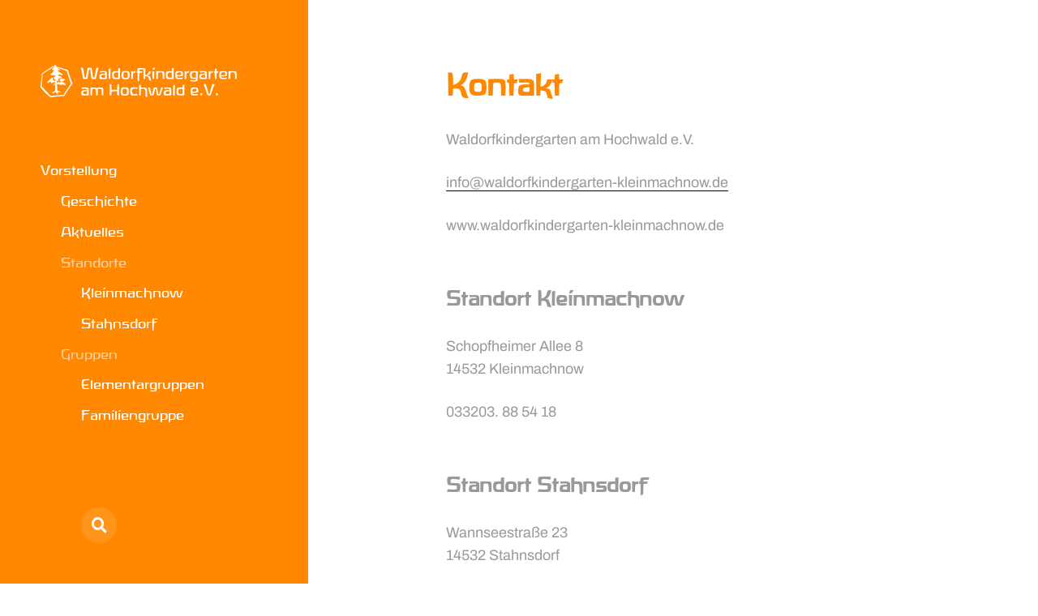

--- FILE ---
content_type: text/html; charset=UTF-8
request_url: http://waldorfkindergarten-kleinmachnow.de/?page_id=206
body_size: 33402
content:
<!DOCTYPE html>

<html class="no-js" lang="de">

	<head>

		<meta http-equiv="content-type" content="text/html" charset="UTF-8" />
		<meta name="viewport" content="width=device-width, initial-scale=1.0, maximum-scale=1.0, user-scalable=no" >

		<link rel="profile" href="http://gmpg.org/xfn/11">

		<title>Kontakt &#8211; Waldorfkindergarten Kleinmachnow</title>
<meta name='robots' content='max-image-preview:large' />
	<style>img:is([sizes="auto" i], [sizes^="auto," i]) { contain-intrinsic-size: 3000px 1500px }</style>
	<link rel="alternate" type="application/rss+xml" title="Waldorfkindergarten Kleinmachnow &raquo; Feed" href="https://waldorfkindergarten-kleinmachnow.de/?feed=rss2" />
<link rel="alternate" type="application/rss+xml" title="Waldorfkindergarten Kleinmachnow &raquo; Kommentar-Feed" href="https://waldorfkindergarten-kleinmachnow.de/?feed=comments-rss2" />
<script type="text/javascript">
/* <![CDATA[ */
window._wpemojiSettings = {"baseUrl":"https:\/\/s.w.org\/images\/core\/emoji\/15.0.3\/72x72\/","ext":".png","svgUrl":"https:\/\/s.w.org\/images\/core\/emoji\/15.0.3\/svg\/","svgExt":".svg","source":{"concatemoji":"http:\/\/waldorfkindergarten-kleinmachnow.de\/wp-includes\/js\/wp-emoji-release.min.js?ver=6.7.4"}};
/*! This file is auto-generated */
!function(i,n){var o,s,e;function c(e){try{var t={supportTests:e,timestamp:(new Date).valueOf()};sessionStorage.setItem(o,JSON.stringify(t))}catch(e){}}function p(e,t,n){e.clearRect(0,0,e.canvas.width,e.canvas.height),e.fillText(t,0,0);var t=new Uint32Array(e.getImageData(0,0,e.canvas.width,e.canvas.height).data),r=(e.clearRect(0,0,e.canvas.width,e.canvas.height),e.fillText(n,0,0),new Uint32Array(e.getImageData(0,0,e.canvas.width,e.canvas.height).data));return t.every(function(e,t){return e===r[t]})}function u(e,t,n){switch(t){case"flag":return n(e,"\ud83c\udff3\ufe0f\u200d\u26a7\ufe0f","\ud83c\udff3\ufe0f\u200b\u26a7\ufe0f")?!1:!n(e,"\ud83c\uddfa\ud83c\uddf3","\ud83c\uddfa\u200b\ud83c\uddf3")&&!n(e,"\ud83c\udff4\udb40\udc67\udb40\udc62\udb40\udc65\udb40\udc6e\udb40\udc67\udb40\udc7f","\ud83c\udff4\u200b\udb40\udc67\u200b\udb40\udc62\u200b\udb40\udc65\u200b\udb40\udc6e\u200b\udb40\udc67\u200b\udb40\udc7f");case"emoji":return!n(e,"\ud83d\udc26\u200d\u2b1b","\ud83d\udc26\u200b\u2b1b")}return!1}function f(e,t,n){var r="undefined"!=typeof WorkerGlobalScope&&self instanceof WorkerGlobalScope?new OffscreenCanvas(300,150):i.createElement("canvas"),a=r.getContext("2d",{willReadFrequently:!0}),o=(a.textBaseline="top",a.font="600 32px Arial",{});return e.forEach(function(e){o[e]=t(a,e,n)}),o}function t(e){var t=i.createElement("script");t.src=e,t.defer=!0,i.head.appendChild(t)}"undefined"!=typeof Promise&&(o="wpEmojiSettingsSupports",s=["flag","emoji"],n.supports={everything:!0,everythingExceptFlag:!0},e=new Promise(function(e){i.addEventListener("DOMContentLoaded",e,{once:!0})}),new Promise(function(t){var n=function(){try{var e=JSON.parse(sessionStorage.getItem(o));if("object"==typeof e&&"number"==typeof e.timestamp&&(new Date).valueOf()<e.timestamp+604800&&"object"==typeof e.supportTests)return e.supportTests}catch(e){}return null}();if(!n){if("undefined"!=typeof Worker&&"undefined"!=typeof OffscreenCanvas&&"undefined"!=typeof URL&&URL.createObjectURL&&"undefined"!=typeof Blob)try{var e="postMessage("+f.toString()+"("+[JSON.stringify(s),u.toString(),p.toString()].join(",")+"));",r=new Blob([e],{type:"text/javascript"}),a=new Worker(URL.createObjectURL(r),{name:"wpTestEmojiSupports"});return void(a.onmessage=function(e){c(n=e.data),a.terminate(),t(n)})}catch(e){}c(n=f(s,u,p))}t(n)}).then(function(e){for(var t in e)n.supports[t]=e[t],n.supports.everything=n.supports.everything&&n.supports[t],"flag"!==t&&(n.supports.everythingExceptFlag=n.supports.everythingExceptFlag&&n.supports[t]);n.supports.everythingExceptFlag=n.supports.everythingExceptFlag&&!n.supports.flag,n.DOMReady=!1,n.readyCallback=function(){n.DOMReady=!0}}).then(function(){return e}).then(function(){var e;n.supports.everything||(n.readyCallback(),(e=n.source||{}).concatemoji?t(e.concatemoji):e.wpemoji&&e.twemoji&&(t(e.twemoji),t(e.wpemoji)))}))}((window,document),window._wpemojiSettings);
/* ]]> */
</script>
<link rel='stylesheet' id='front-css-css' href='http://waldorfkindergarten-kleinmachnow.de/wp-content/plugins/fully-background-manager/assets/css/fbm_front.css?ver=6.7.4' type='text/css' media='all' />
<style id='wp-emoji-styles-inline-css' type='text/css'>

	img.wp-smiley, img.emoji {
		display: inline !important;
		border: none !important;
		box-shadow: none !important;
		height: 1em !important;
		width: 1em !important;
		margin: 0 0.07em !important;
		vertical-align: -0.1em !important;
		background: none !important;
		padding: 0 !important;
	}
</style>
<link rel='stylesheet' id='wp-block-library-css' href='http://waldorfkindergarten-kleinmachnow.de/wp-includes/css/dist/block-library/style.min.css?ver=6.7.4' type='text/css' media='all' />
<style id='classic-theme-styles-inline-css' type='text/css'>
/*! This file is auto-generated */
.wp-block-button__link{color:#fff;background-color:#32373c;border-radius:9999px;box-shadow:none;text-decoration:none;padding:calc(.667em + 2px) calc(1.333em + 2px);font-size:1.125em}.wp-block-file__button{background:#32373c;color:#fff;text-decoration:none}
</style>
<style id='global-styles-inline-css' type='text/css'>
:root{--wp--preset--aspect-ratio--square: 1;--wp--preset--aspect-ratio--4-3: 4/3;--wp--preset--aspect-ratio--3-4: 3/4;--wp--preset--aspect-ratio--3-2: 3/2;--wp--preset--aspect-ratio--2-3: 2/3;--wp--preset--aspect-ratio--16-9: 16/9;--wp--preset--aspect-ratio--9-16: 9/16;--wp--preset--color--black: #121212;--wp--preset--color--cyan-bluish-gray: #abb8c3;--wp--preset--color--white: #fff;--wp--preset--color--pale-pink: #f78da7;--wp--preset--color--vivid-red: #cf2e2e;--wp--preset--color--luminous-vivid-orange: #ff6900;--wp--preset--color--luminous-vivid-amber: #fcb900;--wp--preset--color--light-green-cyan: #7bdcb5;--wp--preset--color--vivid-green-cyan: #00d084;--wp--preset--color--pale-cyan-blue: #8ed1fc;--wp--preset--color--vivid-cyan-blue: #0693e3;--wp--preset--color--vivid-purple: #9b51e0;--wp--preset--color--dark-gray: #333;--wp--preset--color--medium-gray: #555;--wp--preset--color--light-gray: #777;--wp--preset--gradient--vivid-cyan-blue-to-vivid-purple: linear-gradient(135deg,rgba(6,147,227,1) 0%,rgb(155,81,224) 100%);--wp--preset--gradient--light-green-cyan-to-vivid-green-cyan: linear-gradient(135deg,rgb(122,220,180) 0%,rgb(0,208,130) 100%);--wp--preset--gradient--luminous-vivid-amber-to-luminous-vivid-orange: linear-gradient(135deg,rgba(252,185,0,1) 0%,rgba(255,105,0,1) 100%);--wp--preset--gradient--luminous-vivid-orange-to-vivid-red: linear-gradient(135deg,rgba(255,105,0,1) 0%,rgb(207,46,46) 100%);--wp--preset--gradient--very-light-gray-to-cyan-bluish-gray: linear-gradient(135deg,rgb(238,238,238) 0%,rgb(169,184,195) 100%);--wp--preset--gradient--cool-to-warm-spectrum: linear-gradient(135deg,rgb(74,234,220) 0%,rgb(151,120,209) 20%,rgb(207,42,186) 40%,rgb(238,44,130) 60%,rgb(251,105,98) 80%,rgb(254,248,76) 100%);--wp--preset--gradient--blush-light-purple: linear-gradient(135deg,rgb(255,206,236) 0%,rgb(152,150,240) 100%);--wp--preset--gradient--blush-bordeaux: linear-gradient(135deg,rgb(254,205,165) 0%,rgb(254,45,45) 50%,rgb(107,0,62) 100%);--wp--preset--gradient--luminous-dusk: linear-gradient(135deg,rgb(255,203,112) 0%,rgb(199,81,192) 50%,rgb(65,88,208) 100%);--wp--preset--gradient--pale-ocean: linear-gradient(135deg,rgb(255,245,203) 0%,rgb(182,227,212) 50%,rgb(51,167,181) 100%);--wp--preset--gradient--electric-grass: linear-gradient(135deg,rgb(202,248,128) 0%,rgb(113,206,126) 100%);--wp--preset--gradient--midnight: linear-gradient(135deg,rgb(2,3,129) 0%,rgb(40,116,252) 100%);--wp--preset--font-size--small: 16px;--wp--preset--font-size--medium: 20px;--wp--preset--font-size--large: 24px;--wp--preset--font-size--x-large: 42px;--wp--preset--font-size--normal: 18px;--wp--preset--font-size--larger: 28px;--wp--preset--spacing--20: 0.44rem;--wp--preset--spacing--30: 0.67rem;--wp--preset--spacing--40: 1rem;--wp--preset--spacing--50: 1.5rem;--wp--preset--spacing--60: 2.25rem;--wp--preset--spacing--70: 3.38rem;--wp--preset--spacing--80: 5.06rem;--wp--preset--shadow--natural: 6px 6px 9px rgba(0, 0, 0, 0.2);--wp--preset--shadow--deep: 12px 12px 50px rgba(0, 0, 0, 0.4);--wp--preset--shadow--sharp: 6px 6px 0px rgba(0, 0, 0, 0.2);--wp--preset--shadow--outlined: 6px 6px 0px -3px rgba(255, 255, 255, 1), 6px 6px rgba(0, 0, 0, 1);--wp--preset--shadow--crisp: 6px 6px 0px rgba(0, 0, 0, 1);}:where(.is-layout-flex){gap: 0.5em;}:where(.is-layout-grid){gap: 0.5em;}body .is-layout-flex{display: flex;}.is-layout-flex{flex-wrap: wrap;align-items: center;}.is-layout-flex > :is(*, div){margin: 0;}body .is-layout-grid{display: grid;}.is-layout-grid > :is(*, div){margin: 0;}:where(.wp-block-columns.is-layout-flex){gap: 2em;}:where(.wp-block-columns.is-layout-grid){gap: 2em;}:where(.wp-block-post-template.is-layout-flex){gap: 1.25em;}:where(.wp-block-post-template.is-layout-grid){gap: 1.25em;}.has-black-color{color: var(--wp--preset--color--black) !important;}.has-cyan-bluish-gray-color{color: var(--wp--preset--color--cyan-bluish-gray) !important;}.has-white-color{color: var(--wp--preset--color--white) !important;}.has-pale-pink-color{color: var(--wp--preset--color--pale-pink) !important;}.has-vivid-red-color{color: var(--wp--preset--color--vivid-red) !important;}.has-luminous-vivid-orange-color{color: var(--wp--preset--color--luminous-vivid-orange) !important;}.has-luminous-vivid-amber-color{color: var(--wp--preset--color--luminous-vivid-amber) !important;}.has-light-green-cyan-color{color: var(--wp--preset--color--light-green-cyan) !important;}.has-vivid-green-cyan-color{color: var(--wp--preset--color--vivid-green-cyan) !important;}.has-pale-cyan-blue-color{color: var(--wp--preset--color--pale-cyan-blue) !important;}.has-vivid-cyan-blue-color{color: var(--wp--preset--color--vivid-cyan-blue) !important;}.has-vivid-purple-color{color: var(--wp--preset--color--vivid-purple) !important;}.has-black-background-color{background-color: var(--wp--preset--color--black) !important;}.has-cyan-bluish-gray-background-color{background-color: var(--wp--preset--color--cyan-bluish-gray) !important;}.has-white-background-color{background-color: var(--wp--preset--color--white) !important;}.has-pale-pink-background-color{background-color: var(--wp--preset--color--pale-pink) !important;}.has-vivid-red-background-color{background-color: var(--wp--preset--color--vivid-red) !important;}.has-luminous-vivid-orange-background-color{background-color: var(--wp--preset--color--luminous-vivid-orange) !important;}.has-luminous-vivid-amber-background-color{background-color: var(--wp--preset--color--luminous-vivid-amber) !important;}.has-light-green-cyan-background-color{background-color: var(--wp--preset--color--light-green-cyan) !important;}.has-vivid-green-cyan-background-color{background-color: var(--wp--preset--color--vivid-green-cyan) !important;}.has-pale-cyan-blue-background-color{background-color: var(--wp--preset--color--pale-cyan-blue) !important;}.has-vivid-cyan-blue-background-color{background-color: var(--wp--preset--color--vivid-cyan-blue) !important;}.has-vivid-purple-background-color{background-color: var(--wp--preset--color--vivid-purple) !important;}.has-black-border-color{border-color: var(--wp--preset--color--black) !important;}.has-cyan-bluish-gray-border-color{border-color: var(--wp--preset--color--cyan-bluish-gray) !important;}.has-white-border-color{border-color: var(--wp--preset--color--white) !important;}.has-pale-pink-border-color{border-color: var(--wp--preset--color--pale-pink) !important;}.has-vivid-red-border-color{border-color: var(--wp--preset--color--vivid-red) !important;}.has-luminous-vivid-orange-border-color{border-color: var(--wp--preset--color--luminous-vivid-orange) !important;}.has-luminous-vivid-amber-border-color{border-color: var(--wp--preset--color--luminous-vivid-amber) !important;}.has-light-green-cyan-border-color{border-color: var(--wp--preset--color--light-green-cyan) !important;}.has-vivid-green-cyan-border-color{border-color: var(--wp--preset--color--vivid-green-cyan) !important;}.has-pale-cyan-blue-border-color{border-color: var(--wp--preset--color--pale-cyan-blue) !important;}.has-vivid-cyan-blue-border-color{border-color: var(--wp--preset--color--vivid-cyan-blue) !important;}.has-vivid-purple-border-color{border-color: var(--wp--preset--color--vivid-purple) !important;}.has-vivid-cyan-blue-to-vivid-purple-gradient-background{background: var(--wp--preset--gradient--vivid-cyan-blue-to-vivid-purple) !important;}.has-light-green-cyan-to-vivid-green-cyan-gradient-background{background: var(--wp--preset--gradient--light-green-cyan-to-vivid-green-cyan) !important;}.has-luminous-vivid-amber-to-luminous-vivid-orange-gradient-background{background: var(--wp--preset--gradient--luminous-vivid-amber-to-luminous-vivid-orange) !important;}.has-luminous-vivid-orange-to-vivid-red-gradient-background{background: var(--wp--preset--gradient--luminous-vivid-orange-to-vivid-red) !important;}.has-very-light-gray-to-cyan-bluish-gray-gradient-background{background: var(--wp--preset--gradient--very-light-gray-to-cyan-bluish-gray) !important;}.has-cool-to-warm-spectrum-gradient-background{background: var(--wp--preset--gradient--cool-to-warm-spectrum) !important;}.has-blush-light-purple-gradient-background{background: var(--wp--preset--gradient--blush-light-purple) !important;}.has-blush-bordeaux-gradient-background{background: var(--wp--preset--gradient--blush-bordeaux) !important;}.has-luminous-dusk-gradient-background{background: var(--wp--preset--gradient--luminous-dusk) !important;}.has-pale-ocean-gradient-background{background: var(--wp--preset--gradient--pale-ocean) !important;}.has-electric-grass-gradient-background{background: var(--wp--preset--gradient--electric-grass) !important;}.has-midnight-gradient-background{background: var(--wp--preset--gradient--midnight) !important;}.has-small-font-size{font-size: var(--wp--preset--font-size--small) !important;}.has-medium-font-size{font-size: var(--wp--preset--font-size--medium) !important;}.has-large-font-size{font-size: var(--wp--preset--font-size--large) !important;}.has-x-large-font-size{font-size: var(--wp--preset--font-size--x-large) !important;}
:where(.wp-block-post-template.is-layout-flex){gap: 1.25em;}:where(.wp-block-post-template.is-layout-grid){gap: 1.25em;}
:where(.wp-block-columns.is-layout-flex){gap: 2em;}:where(.wp-block-columns.is-layout-grid){gap: 2em;}
:root :where(.wp-block-pullquote){font-size: 1.5em;line-height: 1.6;}
</style>
<link rel='stylesheet' id='csl_CustomSiteLogo_front_hover_css-css' href='http://waldorfkindergarten-kleinmachnow.de/wp-content/plugins/custom-site-logo/assets/css/hover-css/hover-min.css?ver=1.0' type='text/css' media='all' />
<link rel='stylesheet' id='csl_CustomSiteLogo_front_css-css' href='http://waldorfkindergarten-kleinmachnow.de/wp-content/plugins/custom-site-logo/assets/css/custom-site-logo-front.css?ver=1.0' type='text/css' media='all' />
<link rel='stylesheet' id='mcluhan-fonts-css' href='http://waldorfkindergarten-kleinmachnow.de/wp-content/themes/mcluhan/assets/css/fonts.css?ver=6.7.4' type='text/css' media='all' />
<link rel='stylesheet' id='fontawesome-css' href='http://waldorfkindergarten-kleinmachnow.de/wp-content/themes/mcluhan/assets/css/font-awesome.css?ver=6.7.4' type='text/css' media='all' />
<link rel='stylesheet' id='mcluhan-style-css' href='http://waldorfkindergarten-kleinmachnow.de/wp-content/themes/mcluhan/style.css?ver=2.1.1' type='text/css' media='all' />
<script type="text/javascript" src="http://waldorfkindergarten-kleinmachnow.de/wp-includes/js/jquery/jquery.min.js?ver=3.7.1" id="jquery-core-js"></script>
<script type="text/javascript" src="http://waldorfkindergarten-kleinmachnow.de/wp-includes/js/jquery/jquery-migrate.min.js?ver=3.4.1" id="jquery-migrate-js"></script>
<link rel="https://api.w.org/" href="https://waldorfkindergarten-kleinmachnow.de/index.php?rest_route=/" /><link rel="alternate" title="JSON" type="application/json" href="https://waldorfkindergarten-kleinmachnow.de/index.php?rest_route=/wp/v2/pages/206" /><link rel="EditURI" type="application/rsd+xml" title="RSD" href="https://waldorfkindergarten-kleinmachnow.de/xmlrpc.php?rsd" />
<meta name="generator" content="WordPress 6.7.4" />
<link rel="canonical" href="https://waldorfkindergarten-kleinmachnow.de/?page_id=206" />
<link rel='shortlink' href='https://waldorfkindergarten-kleinmachnow.de/?p=206' />
<link rel="alternate" title="oEmbed (JSON)" type="application/json+oembed" href="https://waldorfkindergarten-kleinmachnow.de/index.php?rest_route=%2Foembed%2F1.0%2Fembed&#038;url=https%3A%2F%2Fwaldorfkindergarten-kleinmachnow.de%2F%3Fpage_id%3D206" />
<link rel="alternate" title="oEmbed (XML)" type="text/xml+oembed" href="https://waldorfkindergarten-kleinmachnow.de/index.php?rest_route=%2Foembed%2F1.0%2Fembed&#038;url=https%3A%2F%2Fwaldorfkindergarten-kleinmachnow.de%2F%3Fpage_id%3D206&#038;format=xml" />
<meta name="cdp-version" content="1.5.0" />
			<!-- Customizer CSS -->

			<style type="text/css">

				body .site-header { background-color:#ff8800; }.social-menu.desktop { background-color:#ff8800; }.social-menu a:hover { color:#ff8800; }.social-menu a.active { color:#ff8800; }.mobile-menu-wrapper { background-color:#ff8800; }.social-menu.mobile { background-color:#ff8800; }.mobile-search.active { background-color:#ff8800; }
			</style>

			<!-- /Customizer CSS -->

					<script>jQuery( 'html' ).removeClass( 'no-js' ).addClass( 'js' );</script>
		<link rel="icon" href="https://waldorfkindergarten-kleinmachnow.de/wp-content/uploads/2019/03/cropped-WaKiGa_Logo_rgb-32x32.png" sizes="32x32" />
<link rel="icon" href="https://waldorfkindergarten-kleinmachnow.de/wp-content/uploads/2019/03/cropped-WaKiGa_Logo_rgb-192x192.png" sizes="192x192" />
<link rel="apple-touch-icon" href="https://waldorfkindergarten-kleinmachnow.de/wp-content/uploads/2019/03/cropped-WaKiGa_Logo_rgb-180x180.png" />
<meta name="msapplication-TileImage" content="https://waldorfkindergarten-kleinmachnow.de/wp-content/uploads/2019/03/cropped-WaKiGa_Logo_rgb-270x270.png" />
		<style type="text/css" id="wp-custom-css">
			.site-description {display: none;}

time {display: none}
.meta span {display: none;}

.site-title, h3 {font-family: 'roweide', verdana, sans-serif !important; font-size: 26px;}

.site-title, h4 {font-family: 'roweide', verdana, sans-serif !important; font-size: 22px;color: #999999}

.site-title, h5 a {font-family: 'roweide', verdana, sans-serif !important; font-size: 20px;color: #f80;}

h1 {color: #ff8800}
h2 {color: #ff8800; font-size: 20px;}
p, h3, li {color:#999999}

.entry-title {display: none;}

.erde {color: #ff8800;padding-left:40px}

.site-footer ul li a {color:#999999; list-style-type: none; margin: 0; padding: 0; overflow: hidden; margin-left:1em}
.site-footer ul li a:hover {color:#ff8800;}

.menu-item a{font-family: 'roweide', verdana, sans-serif !important; display:block;}

.unclickable a {
  cursor: default;
	color:#ffcc99;
	border-bottom: 0px solid transparent;
}
.unclickable {
display:block;
}
.w100 a {color: #de014c;}
.W100-text, .W100-text a {color: #fff;}
.dropcont a {display: block;
color:#fff;	border-bottom: 1px solid transparent;cursor: pointer;}		</style>
		
	</head>

	<body class="page-template-default page page-id-206 fully-background">

		<header class="site-header group">

									<div class="csl-logo-block" style="">
			<a id="csl-logo-block-link" href="https://waldorfkindergarten-kleinmachnow.de">
				<img id="csl-customsite-logo" class="csl-customsite-logo none" 
				src="https://waldorfkindergarten-kleinmachnow.de/wp-content/uploads/2019/01/wakiga_logo_white.png" style="  
									" />
			</a>
		</div><!-- csl-logo-block Ends -->
				<!--<p class="site-title"><a href="https://waldorfkindergarten-kleinmachnow.de" class="site-name">Waldorfkindergarten Kleinmachnow</a></p>-->

			
			
			<div class="nav-toggle">
				<div class="bar"></div>
				<div class="bar"></div>
			</div>

			<div class="menu-wrapper">

				<ul class="main-menu desktop">

					<li id="menu-item-57" class="menu-item menu-item-type-post_type menu-item-object-page menu-item-home menu-item-has-children menu-item-57"><a href="https://waldorfkindergarten-kleinmachnow.de/">Vorstellung</a>
<ul class="sub-menu">
	<li id="menu-item-13" class="menu-item menu-item-type-post_type menu-item-object-page menu-item-13"><a href="https://waldorfkindergarten-kleinmachnow.de/?page_id=12">Geschichte</a></li>
	<li id="menu-item-10" class="menu-item menu-item-type-post_type menu-item-object-page menu-item-10"><a href="https://waldorfkindergarten-kleinmachnow.de/?page_id=7">Aktuelles</a></li>
	<li id="menu-item-97" class="unclickable menu-item menu-item-type-custom menu-item-object-custom menu-item-has-children menu-item-97"><a href="#">Standorte</a>
	<ul class="sub-menu">
		<li id="menu-item-85" class="dropcont menu-item menu-item-type-post_type menu-item-object-page menu-item-85"><a href="https://waldorfkindergarten-kleinmachnow.de/?page_id=84">Kleinmachnow</a></li>
		<li id="menu-item-127" class="dropcont menu-item menu-item-type-post_type menu-item-object-page menu-item-127"><a href="https://waldorfkindergarten-kleinmachnow.de/?page_id=125">Stahnsdorf</a></li>
	</ul>
</li>
	<li id="menu-item-129" class="unclickable menu-item menu-item-type-custom menu-item-object-custom menu-item-has-children menu-item-129"><a href="#">Gruppen</a>
	<ul class="sub-menu">
		<li id="menu-item-222" class="dropcont menu-item menu-item-type-post_type menu-item-object-page menu-item-222"><a href="https://waldorfkindergarten-kleinmachnow.de/?page_id=219">Elementargruppen</a></li>
		<li id="menu-item-242" class="dropcont menu-item menu-item-type-post_type menu-item-object-page menu-item-242"><a href="https://waldorfkindergarten-kleinmachnow.de/?page_id=240">Familiengruppe</a></li>
		<li id="menu-item-246" class="dropcont menu-item menu-item-type-post_type menu-item-object-page menu-item-246"><a href="https://waldorfkindergarten-kleinmachnow.de/?page_id=244">Kleinkindgruppe</a></li>
	</ul>
</li>
	<li id="menu-item-131" class="menu-item menu-item-type-post_type menu-item-object-page menu-item-131"><a href="https://waldorfkindergarten-kleinmachnow.de/?page_id=130">Öffnungszeiten</a></li>
	<li id="menu-item-134" class="menu-item menu-item-type-post_type menu-item-object-page menu-item-134"><a href="https://waldorfkindergarten-kleinmachnow.de/?page_id=133">Mitarbeiter</a></li>
	<li id="menu-item-140" class="menu-item menu-item-type-post_type menu-item-object-page menu-item-140"><a href="https://waldorfkindergarten-kleinmachnow.de/?page_id=139">Elternarbeitskreise</a></li>
	<li id="menu-item-145" class="menu-item menu-item-type-post_type menu-item-object-page menu-item-145"><a href="https://waldorfkindergarten-kleinmachnow.de/?page_id=142">Küche</a></li>
</ul>
</li>
<li id="menu-item-109" class="unclickable menu-item menu-item-type-custom menu-item-object-custom menu-item-has-children menu-item-109"><a>Pädagogik</a>
<ul class="sub-menu">
	<li id="menu-item-68" class="dropcont menu-item menu-item-type-post_type menu-item-object-page menu-item-68"><a href="https://waldorfkindergarten-kleinmachnow.de/?page_id=67">Leitbild</a></li>
	<li id="menu-item-463" class="dropcont menu-item menu-item-type-post_type menu-item-object-page menu-item-463"><a href="https://waldorfkindergarten-kleinmachnow.de/?page_id=452">Kinderschutz</a></li>
	<li id="menu-item-156" class="dropcont menu-item menu-item-type-post_type menu-item-object-page menu-item-156"><a href="https://waldorfkindergarten-kleinmachnow.de/?page_id=155">Vorbild</a></li>
	<li id="menu-item-159" class="dropcont menu-item menu-item-type-post_type menu-item-object-page menu-item-159"><a href="https://waldorfkindergarten-kleinmachnow.de/?page_id=158">Rhythmus</a></li>
	<li id="menu-item-162" class="dropcont menu-item menu-item-type-post_type menu-item-object-page menu-item-162"><a href="https://waldorfkindergarten-kleinmachnow.de/?page_id=161">Tagesablauf</a></li>
	<li id="menu-item-165" class="dropcont menu-item menu-item-type-post_type menu-item-object-page menu-item-165"><a href="https://waldorfkindergarten-kleinmachnow.de/?page_id=164">Feste</a></li>
</ul>
</li>
<li id="menu-item-198" class="menu-item menu-item-type-post_type menu-item-object-page menu-item-198"><a href="https://waldorfkindergarten-kleinmachnow.de/?page_id=194">Formulare/Downloads</a></li>
<li id="menu-item-200" class="menu-item menu-item-type-post_type menu-item-object-page menu-item-200"><a href="https://waldorfkindergarten-kleinmachnow.de/?page_id=199">Links</a></li>
				</ul>

			</div><!-- .menu-wrapper -->

			
				<ul class="social-menu desktop">

					<li><a href="https://waldorfkindergarten-kleinmachnow.de/?s="></a></li>

					
				</ul><!-- .social-menu -->

			
		</header><!-- header -->

		<link rel="stylesheet" type="text/css" href="http://waldorfkindergarten-kleinmachnow.de/wp-content/themes/mcluhan-child/style.css" />

		<div class="mobile-menu-wrapper">

			<ul class="main-menu mobile">
				<li class="menu-item menu-item-type-post_type menu-item-object-page menu-item-home menu-item-has-children menu-item-57"><a href="https://waldorfkindergarten-kleinmachnow.de/">Vorstellung</a>
<ul class="sub-menu">
	<li class="menu-item menu-item-type-post_type menu-item-object-page menu-item-13"><a href="https://waldorfkindergarten-kleinmachnow.de/?page_id=12">Geschichte</a></li>
	<li class="menu-item menu-item-type-post_type menu-item-object-page menu-item-10"><a href="https://waldorfkindergarten-kleinmachnow.de/?page_id=7">Aktuelles</a></li>
	<li class="unclickable menu-item menu-item-type-custom menu-item-object-custom menu-item-has-children menu-item-97"><a href="#">Standorte</a>
	<ul class="sub-menu">
		<li class="dropcont menu-item menu-item-type-post_type menu-item-object-page menu-item-85"><a href="https://waldorfkindergarten-kleinmachnow.de/?page_id=84">Kleinmachnow</a></li>
		<li class="dropcont menu-item menu-item-type-post_type menu-item-object-page menu-item-127"><a href="https://waldorfkindergarten-kleinmachnow.de/?page_id=125">Stahnsdorf</a></li>
	</ul>
</li>
	<li class="unclickable menu-item menu-item-type-custom menu-item-object-custom menu-item-has-children menu-item-129"><a href="#">Gruppen</a>
	<ul class="sub-menu">
		<li class="dropcont menu-item menu-item-type-post_type menu-item-object-page menu-item-222"><a href="https://waldorfkindergarten-kleinmachnow.de/?page_id=219">Elementargruppen</a></li>
		<li class="dropcont menu-item menu-item-type-post_type menu-item-object-page menu-item-242"><a href="https://waldorfkindergarten-kleinmachnow.de/?page_id=240">Familiengruppe</a></li>
		<li class="dropcont menu-item menu-item-type-post_type menu-item-object-page menu-item-246"><a href="https://waldorfkindergarten-kleinmachnow.de/?page_id=244">Kleinkindgruppe</a></li>
	</ul>
</li>
	<li class="menu-item menu-item-type-post_type menu-item-object-page menu-item-131"><a href="https://waldorfkindergarten-kleinmachnow.de/?page_id=130">Öffnungszeiten</a></li>
	<li class="menu-item menu-item-type-post_type menu-item-object-page menu-item-134"><a href="https://waldorfkindergarten-kleinmachnow.de/?page_id=133">Mitarbeiter</a></li>
	<li class="menu-item menu-item-type-post_type menu-item-object-page menu-item-140"><a href="https://waldorfkindergarten-kleinmachnow.de/?page_id=139">Elternarbeitskreise</a></li>
	<li class="menu-item menu-item-type-post_type menu-item-object-page menu-item-145"><a href="https://waldorfkindergarten-kleinmachnow.de/?page_id=142">Küche</a></li>
</ul>
</li>
<li class="unclickable menu-item menu-item-type-custom menu-item-object-custom menu-item-has-children menu-item-109"><a>Pädagogik</a>
<ul class="sub-menu">
	<li class="dropcont menu-item menu-item-type-post_type menu-item-object-page menu-item-68"><a href="https://waldorfkindergarten-kleinmachnow.de/?page_id=67">Leitbild</a></li>
	<li class="dropcont menu-item menu-item-type-post_type menu-item-object-page menu-item-463"><a href="https://waldorfkindergarten-kleinmachnow.de/?page_id=452">Kinderschutz</a></li>
	<li class="dropcont menu-item menu-item-type-post_type menu-item-object-page menu-item-156"><a href="https://waldorfkindergarten-kleinmachnow.de/?page_id=155">Vorbild</a></li>
	<li class="dropcont menu-item menu-item-type-post_type menu-item-object-page menu-item-159"><a href="https://waldorfkindergarten-kleinmachnow.de/?page_id=158">Rhythmus</a></li>
	<li class="dropcont menu-item menu-item-type-post_type menu-item-object-page menu-item-162"><a href="https://waldorfkindergarten-kleinmachnow.de/?page_id=161">Tagesablauf</a></li>
	<li class="dropcont menu-item menu-item-type-post_type menu-item-object-page menu-item-165"><a href="https://waldorfkindergarten-kleinmachnow.de/?page_id=164">Feste</a></li>
</ul>
</li>
<li class="menu-item menu-item-type-post_type menu-item-object-page menu-item-198"><a href="https://waldorfkindergarten-kleinmachnow.de/?page_id=194">Formulare/Downloads</a></li>
<li class="menu-item menu-item-type-post_type menu-item-object-page menu-item-200"><a href="https://waldorfkindergarten-kleinmachnow.de/?page_id=199">Links</a></li>
				<li class="toggle-mobile-search-wrapper"><a href="#" class="toggle-mobile-search">Suche</a></li>
			</ul>

			
		</div><!-- .mobile-menu-wrapper -->

		<div class="mobile-search">

			<div class="untoggle-mobile-search"></div>

			
<form role="search" method="get" class="search-form" action="https://waldorfkindergarten-kleinmachnow.de/">
	<label class="screen-reader-text" for="search-form-697943a017da4">Suche nach:</label>
	<input type="search" id="search-form-697943a017da4" class="search-field" placeholder="Suchanfrage eingeben" value="" name="s" autocomplete="off" />
	</button>
</form>

			<div class="mobile-results">

				<div class="results-wrapper"></div>

			</div>

		</div><!-- .mobile-search -->

		<div class="search-overlay">

			
<form role="search" method="get" class="search-form" action="https://waldorfkindergarten-kleinmachnow.de/">
	<label class="screen-reader-text" for="search-form-697943a017f26">Suche nach:</label>
	<input type="search" id="search-form-697943a017f26" class="search-field" placeholder="Suchanfrage eingeben" value="" name="s" autocomplete="off" />
	</button>
</form>

		</div><!-- .search-overlay -->

		<main class="site-content">

		<article class="post-206 page type-page status-publish hentry missing-thumbnail">

			
			<header class="entry-header section-inner">

				<h1 class="entry-title">Kontakt</h1>
			</header><!-- .entry-header -->

			<div class="entry-content section-inner">

				
<h1 class="wp-block-heading">Kontakt</h1>



<p>Waldorfkindergarten am Hochwald e.V.</p>



<p><a href="mailto:info@waldorfkindergarten-kleinmachnow.de">info@waldorfkindergarten-kleinmachnow.de</a></p>



<p>www.waldorfkindergarten-kleinmachnow.de</p>



<h3 class="wp-block-heading">Standort Kleinmachnow</h3>



<p>Schopfheimer Allee 8<br>14532 Kleinmachnow</p>



<p>033203. 88 54 18</p>



<h3 class="wp-block-heading">Standort Stahnsdorf</h3>



<p>Wannseestraße 23<br>14532 Stahnsdorf</p>



<p>03329. 690 73 56</p>



<h3 class="wp-block-heading">Bankverbindungen</h3>



<p>Vereinskonto<br>SozialBank AG<br>DE88 3702 0500 0003 3304 01</p>



<p>Zweckbetrieb<br>SozialBank AG<br>DE18 3702 0500 0003 3304 00</p>

			</div> <!-- .content -->

			
		</div> <!-- .post -->

					<footer class="site-footer section-inner">

				<p class="copyright">&copy; 2026 </p>
				<p class="theme-by"><a href="https://waldorfkindergarten-kleinmachnow.de" class="site-name">Waldorfkindergarten Kleinmachnow</a></p>
				
				<!-- Impressum-Link -->
				<ul>
					<li>
<a href="http://waldorfkindergarten-kleinmachnow.de/?page_id=209" aria-current="page">Impressum</a>
		
				<a href="http://waldorfkindergarten-kleinmachnow.de/?page_id=206" aria-current="page">Kontakt</a>
				</li>
			</ul>
				<!-- Impressum-Link ENDE-->
				
			</footer> <!-- footer -->

		</main>
		
		<script type="text/javascript" src="http://waldorfkindergarten-kleinmachnow.de/wp-includes/js/imagesloaded.min.js?ver=5.0.0" id="imagesloaded-js"></script>
<script type="text/javascript" src="http://waldorfkindergarten-kleinmachnow.de/wp-includes/js/masonry.min.js?ver=4.2.2" id="masonry-js"></script>
<script type="text/javascript" id="mcluhan_global-js-extra">
/* <![CDATA[ */
var mcluhan_ajaxpagination = {"ajaxurl":"https:\/\/waldorfkindergarten-kleinmachnow.de\/wp-admin\/admin-ajax.php","query_vars":"{\"page_id\":\"206\"}"};
/* ]]> */
</script>
<script type="text/javascript" src="http://waldorfkindergarten-kleinmachnow.de/wp-content/themes/mcluhan/assets/js/global.js?ver=2.1.1" id="mcluhan_global-js"></script>
			
	</body>
</html>


--- FILE ---
content_type: text/css
request_url: http://waldorfkindergarten-kleinmachnow.de/wp-content/themes/mcluhan-child/style.css
body_size: 617
content:
/*
 Theme Name:     Child-McLuhan
 Theme URI:      wp2019.waldorfkindergarten-kleinmachnow.de
 Description:    Child-McLuhan
 Author:         JGuendel
 Author URI:     https://www.stilgruppe.com
 Template:       mcluhan
 Version:        1.0.0
*/
 
/* =Ab hier kannst du deine CSS-Anpassungen eintragen */
@font-face {
  font-family: "roweide";
  src: url(fonts/roweide.eot);
  src: url(fonts/roweide.eot?#iefix) format("eot"),
   url(fonts/roweide.woff) format("woff"),
   url(fonts/roweide.svg#webfont) format("svg");
}
h1, h2, h3, h4 {font-family: 'roweide', sans-serif;}
h5 a{font-family: 'roweide', sans-serif;}

